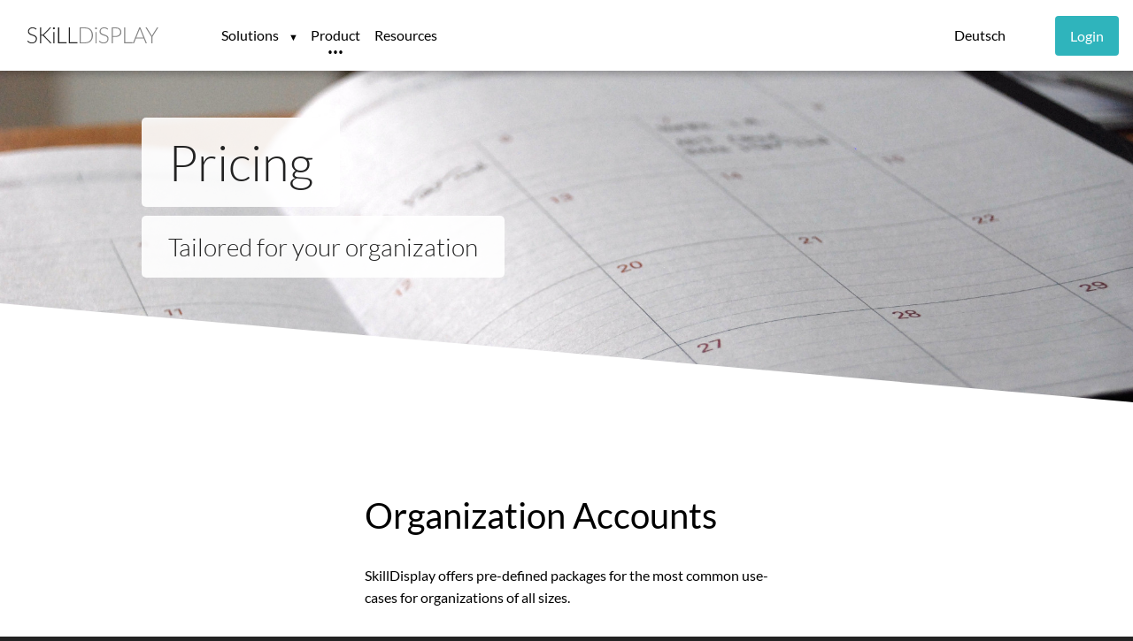

--- FILE ---
content_type: text/html; charset=utf-8
request_url: https://www.skilldisplay.eu/pricing
body_size: 4925
content:
<!DOCTYPE html>
<html lang="en" itemscope="itemscope" itemtype="https://schema.org/WebPage">
<head>

<meta charset="utf-8">
<!-- 
	Created by Reelworx GmbH

	This website is powered by TYPO3 - inspiring people to share!
	TYPO3 is a free open source Content Management Framework initially created by Kasper Skaarhoj and licensed under GNU/GPL.
	TYPO3 is copyright 1998-2026 of Kasper Skaarhoj. Extensions are copyright of their respective owners.
	Information and contribution at https://typo3.org/
-->



<title>SkillDisplay pricing: SkillDisplay</title>
<meta http-equiv="x-ua-compatible" content="IE=edge">
<meta name="generator" content="TYPO3 CMS">
<meta name="description" content="SkillDisplay is an easy way to introduce Skill Management to your organization. As a cloud-based service we offer a quick setup, a browser based application and white-label or branded instances ">
<meta name="viewport" content="width=device-width, initial-scale=1, shrink-to-fit=no">
<meta property="og:title" content="SkillDisplay Pricing">
<meta property="og:description" content="SkillDisplay is an easy way to introduce Skill Management to your organization. As a cloud-based service we offer a quick setup, a browser based application and white-label or branded instances ">
<meta property="og:image" content="https://www.skilldisplay.eu/fileadmin/_processed_/e/2/csm_appointment_small_6f2da9a935.jpg">
<meta property="og:image:url" content="https://www.skilldisplay.eu/fileadmin/_processed_/e/2/csm_appointment_small_6f2da9a935.jpg">
<meta property="og:image:width" content="500">
<meta property="og:image:height" content="261">
<meta property="og:image:alt" content="An open scheduler with a couple of entries">
<meta name="twitter:card" content="summary">
<meta name="twitter:title" content="SkillDisplay Pricing">
<meta name="twitter:description" content="SkillDisplay is an easy way to introduce Skill Management to your organization. As a cloud-based service we offer a quick setup, a browser based application and white-label or branded instances ">
<meta name="twitter:image" content="https://www.skilldisplay.eu/fileadmin/_processed_/e/2/csm_appointment_small_6f2da9a935.jpg">
<meta name="twitter:image:alt" content="An open scheduler with a couple of entries">


<link rel="stylesheet" href="/_assets/da037883643583719ff1c16a170c14d9/Css/shariff.min.1743063751.css" media="all">
<link rel="stylesheet" href="/_assets/52aec222f186fba9274556c2544829a0/Css/main.1728043692.css" media="all">






<link rel="apple-touch-icon" sizes="180x180" href="/apple-touch-icon.png">
<link rel="icon" type="image/png" sizes="32x32" href="/favicon-32x32.png">
<link rel="icon" type="image/png" sizes="16x16" href="/favicon-16x16.png">
<link rel="manifest" href="/site.webmanifest">
<link rel="mask-icon" href="/safari-pinned-tab.svg" color="#2fb4bc">
<link rel="shortcut icon" href="/favicon.ico">
<meta name="msapplication-TileColor" content="#2fb4bc">
<meta name="msapplication-config" content="/browserconfig.xml">
<meta name="theme-color" content="#ffffff"><link rel="alternate" type="application/rss+xml" title="RSS 2.0" href="/feed.rss" />
<link rel="canonical" href="https://www.skilldisplay.eu/pricing/"/>

<link rel="alternate" hreflang="en-US" href="https://www.skilldisplay.eu/pricing/"/>
<link rel="alternate" hreflang="de-AT" href="https://www.skilldisplay.eu/de/produkt/preisliste/"/>
<link rel="alternate" hreflang="x-default" href="https://www.skilldisplay.eu/pricing/"/>
</head>
<body>


<header id="page-header">
    <input id="side-bar-navigation-active" type="checkbox"/>
    <label class="side-bar-navigation-open icon-button" for="side-bar-navigation-active">
        <i class="fa fa-bars"></i>
    </label>

    <a class="logo" href="/">
        <img class="logo" alt="SkillDisplay Logo"
             src="/_assets/52aec222f186fba9274556c2544829a0/Images/SkillDisplay_Logo_Text_Only.svg"/>
    </a>

    <label class="side-bar-navigation-backdrop" for="side-bar-navigation-active"></label>
    <nav>
        <header>
            <label class="side-bar-navigation-close icon-button" for="side-bar-navigation-active">
                <i class="fa fa-chevron-left"></i>
            </label>
            <img class="logo" alt="SkillDisplay Logo"
                 src="/_assets/52aec222f186fba9274556c2544829a0/Images/SkillDisplay_Logo_Text_Only.svg"/>
        </header>

        <ul>
            
                
                    
                
            
            
                <li class="  hassubmenu">
                    <a href="/solutions/" target="_self"
                       title="Solutions">
                        Solutions
                    </a>
                    
                        <ul>
                            
                                <li class="">
                                    <a href="/employers/overview/" target="_self">
                                        Employers
                                    </a>
                                </li>
                            
                                <li class="">
                                    <a href="/training-providers/overview/" target="_self">
                                        Training Providers
                                    </a>
                                </li>
                            
                                <li class="">
                                    <a href="/certifiers/overview/" target="_self">
                                        Certifiers
                                    </a>
                                </li>
                            
                        </ul>
                    
                </li>
            
                <li class="active ">
                    <a href="/product/" target="_self"
                       title="Product">
                        Product
                    </a>
                    
                </li>
            
                <li class=" ">
                    <a href="/resources/" target="_self"
                       title="Resources">
                        Resources
                    </a>
                    
                </li>
            
            
                
            
                
                    <li class="language"><a href="/de/produkt/preisliste/">Deutsch</a></li>
                
            
        </ul>
    </nav>

    <div class="login">
        
                <a class="button primary" href="/login/">
                    Login
                </a>
            
    </div>
</header>
<div id="nav-height-fix"></div>


    
<div class="container half-height" id="callout-block">
  <div class="content callout">
    
      
        <img class="title-image" title="Open Scheduler" alt="An open scheduler with a couple of entries" src="/fileadmin/Content/Callouts/appointment.jpg" width="2000" height="1125" />
      
    

    <div class="heading">
      <h1>Pricing</h1>
      <p class="subheading">Tailored for your organization</p>
    </div>
  </div>

  

</div>



    <div class="container slope white first-element">
        <div class="content text ">
            
                
    

            <div id="c1614" class="frame frame-default frame-type-text frame-layout-0">
                
                
                    



                
                
                    

    
        <header>
            

    
            
                

    
            <h2 class="">
                Organization Accounts
            </h2>
        



            
        



            



            



        </header>
    



                
                

    <p>SkillDisplay offers pre-defined packages for the most common use-cases for organizations of all sizes.</p>


                
                    



                
                
                    



                
            </div>

        


            
                
    

            <div id="c1616" class="frame frame-default frame-type-text frame-layout-0">
                
                
                    



                
                
                    

    
        <header>
            



            

    
            
                

    
            <h3 class="">
                Small Business
            </h3>
        



            
        



            



        </header>
    



                
                

    <table style="width:100%" class="contenttable"> 	<thead> 		<tr> 			<th class="text-center" colspan="2"><strong>€ 90,- / month</strong></th> 		</tr> 	</thead> 	<tbody> 		<tr> 			<td>Max organization members<sup>1</sup></td> 			<td style="text-align:center">unlimited</td> 		</tr> 		<tr> 			<td>Max organization verifiers<sup>2</sup></td> 			<td style="text-align:center">1</td> 		</tr> 		<tr> 			<td>Included Advertisements for own products via SkillSet suggestions<sup>3</sup></td> 			<td style="text-align:center">2</td> 		</tr> 		<tr> 			<td>Included Job-Advertisements for offered positions via SkillSet suggestions<sup>4</sup></td> 			<td style="text-align:center">0</td> 		</tr> 		<tr> 			<td>Create own skill sets from existing skills</td> 			<td style="text-align:center">✔️</td> 		</tr> 		<tr> 			<td>Create company internal skills visible for members</td> 			<td style="text-align:center">✔️</td> 		</tr> 		<tr> 			<td>Award Digital Badges<sup>5</sup></td> 			<td style="text-align:center">✔️</td> 		</tr> 		<tr> 			<td>Statistics Module</td> 			<td style="text-align:center">❌</td> 		</tr> 		<tr> 			<td>Verifier API (connect with Moodle, Atlassian, etc.)</td> 			<td style="text-align:center">❌</td> 		</tr> 	</tbody> </table>


                
                    



                
                
                    



                
            </div>

        


            
                
    

            <div id="c3269" class="frame frame-default frame-type-text frame-layout-0">
                
                
                    



                
                
                    

    



                
                

    <p><a href="https://skilldisplay.atlassian.net/servicedesk/customer/portal/2/group/3/create/10" target="_blank" class="fullButton" title="Contact us your organization account" rel="noreferrer">Contact us for your account</a></p>


                
                    



                
                
                    



                
            </div>

        


            
                
    

            <div id="c1618" class="frame frame-default frame-type-text frame-layout-0">
                
                
                    



                
                
                    

    
        <header>
            



            

    
            
                

    
            <h3 class="">
                Business
            </h3>
        



            
        



            



        </header>
    



                
                

    <table border="0" style="width:100%" class="contenttable"> 	<thead> 		<tr> 			<th class="text-center" colspan="2" scope="col"><strong>€ 250,- / month</strong></th> 		</tr> 	</thead> 	<tbody> 		<tr> 			<td>Max organization members<sup>1</sup></td> 			<td style="text-align:center">unlimited</td> 		</tr> 		<tr> 			<td>Max organization verifiers<sup>2</sup></td> 			<td style="text-align:center">10</td> 		</tr> 		<tr> 			<td>Included Advertisements for own products via SkillSet suggestions<sup>3</sup></td> 			<td style="text-align:center">20</td> 		</tr> 		<tr> 			<td>Included Job-Advertisements for offered positions via SkillSet suggestions<sup>4</sup></td> 			<td style="text-align:center">1</td> 		</tr> 		<tr> 			<td>Create own skill sets from existing skills</td> 			<td style="text-align:center">✔️</td> 		</tr> 		<tr> 			<td>Create company internal skills visible for members</td> 			<td style="text-align:center">✔️</td> 		</tr> 		<tr> 			<td>Award Digital Badges<sup>5</sup></td> 			<td style="text-align:center">✔️</td> 		</tr> 		<tr> 			<td>Statistics Module</td> 			<td style="text-align:center">✔️</td> 		</tr> 		<tr> 			<td>Verifier API (connect with Moodle, Atlassian, etc.)</td> 			<td style="text-align:center">✔️</td> 		</tr> 	</tbody> </table>


                
                    



                
                
                    



                
            </div>

        


            
                
    

            <div id="c3273" class="frame frame-default frame-type-text frame-layout-0">
                
                
                    



                
                
                    

    



                
                

    <p><a href="https://skilldisplay.atlassian.net/servicedesk/customer/portal/2/group/3/create/10" target="_blank" class="fullButton" title="Contact us your organization account" rel="noreferrer">Contact us for your account</a></p>


                
                    



                
                
                    



                
            </div>

        


            
                
    

            <div id="c1619" class="frame frame-default frame-type-text frame-layout-0">
                
                
                    



                
                
                    

    
        <header>
            



            

    
            
                

    
            <h3 class="">
                Corporate
            </h3>
        



            
        



            



        </header>
    



                
                

    <table border="0" style="width:100%" class="contenttable"> 	<thead> 		<tr> 			<th colspan="2" scope="col">€ 600,- / month</th> 		</tr> 	</thead> 	<tbody> 		<tr> 			<td>Max organization members<sup>1</sup></td> 			<td style="text-align:center">unlimited</td> 		</tr> 		<tr> 			<td>Max organization verifiers<sup>2</sup></td> 			<td style="text-align:center">50</td> 		</tr> 		<tr> 			<td>Included Advertisements for own products via SkillSet suggestions<sup>3</sup></td> 			<td style="text-align:center">100</td> 		</tr> 		<tr> 			<td>Included Job-Advertisements for offered positions via SkillSet suggestions<sup>4</sup></td> 			<td style="text-align:center">5</td> 		</tr> 		<tr> 			<td>Create own skill sets from existing skills</td> 			<td style="text-align:center">✔️</td> 		</tr> 		<tr> 			<td>Create company internal skills visible for members</td> 			<td style="text-align:center">✔️</td> 		</tr> 		<tr> 			<td>Award Digital Badges<sup>3</sup></td> 			<td style="text-align:center">✔️</td> 		</tr> 		<tr> 			<td>Statistics Module</td> 			<td style="text-align:center">✔️</td> 		</tr> 		<tr> 			<td>Verifier API (connect with Moodle, Atlassian, etc.)</td> 			<td style="text-align:center">✔️</td> 		</tr> 	</tbody> </table>


                
                    



                
                
                    



                
            </div>

        


            
                
    

            <div id="c3274" class="frame frame-default frame-type-text frame-layout-0">
                
                
                    



                
                
                    

    



                
                

    <p><a href="https://skilldisplay.atlassian.net/servicedesk/customer/portal/2/group/3/create/10" target="_blank" class="fullButton" title="Contact us your organization account" rel="noreferrer">Contact us for your account</a></p>


                
                    



                
                
                    



                
            </div>

        


            
                
    

            <div id="c1620" class="frame frame-default frame-type-text frame-layout-0">
                
                
                    



                
                
                    

    
        <header>
            



            

    
            
                

    
            <h3 class="">
                Enterprise
            </h3>
        



            
        



            



        </header>
    



                
                

    <table style="width:100%" class="contenttable"> 	<thead> 	</thead> 	<tbody> 		<tr> 			<td>For individual or large scale requirements</td> 			<td style="text-align:center">&nbsp;</td> 		</tr> 	</tbody> </table><p><a href="https://skilldisplay.atlassian.net/servicedesk/customer/portal/2/group/3/create/10" target="_blank" class="fullButton" title="Contact us for academy pricing" rel="noreferrer">Contact us for pricing</a></p>


                
                    



                
                
                    



                
            </div>

        


            
                
    

            <div id="c1617" class="frame frame-default frame-type-text frame-layout-0">
                
                
                    



                
                
                    

    



                
                

    <p><sup>1 </sup>at the same time, verifications of past members will still contribute towards statistics(e.g.: rotating mentees in training centers).<br> <sup>2</sup> active user accounts with verifier privileges to grant educational, practical or certification verifications.<br> <sup>3 </sup>included active advertisements on SkillDisplay for your product or resource via suggested SkillSets. Any additional advertisement may be placed for an individual fee. See below.<br> <sup>4</sup> included active job offers on SkillDisplay for your vacant position via suggested SkillSets. Additional job offers may be placed for an individual fee. Contact us for an arrangement.<br> <sup>5 </sup>additional fee per supported SkillSet applies</p>


                
                    



                
                
                    



                
            </div>

        


            
                
    

            <div id="c1522" class="frame frame-default frame-type-text frame-layout-0">
                
                
                    



                
                
                    

    
        <header>
            

    
            
                

    
            <h2 class="">
                Public Education, NPOs and FOSS
            </h2>
        



            
        



            



            



        </header>
    



                
                

    <p>The SkillDisplay GmbH provides the public SkillDisplay platform in order to support education and learning in Europe and the rest of the world. Contact us for special conditions if you are a Public Educational Institution, Non-Profit Organization or provider of Free Open Source Software.</p>


                
                    



                
                
                    



                
            </div>

        


            
                
    

            <div id="c1506" class="frame frame-default frame-type-textpic frame-layout-0">
                
                
                    



                
                

    
        

    
        <header>
            

    
            
                

    
            <h2 class="">
                Ads
            </h2>
        



            
        



            



            



        </header>
    



    


                

    <div class="ce-textpic ce-left ce-above">
        
            





        

        
                <div class="ce-bodytext">
                    
                    <p>You can advsertise own products via SkillSet suggestions. This way learners will receive information about your offer at exactly the time they benefit the most from them. (Community and Organization offers are clearly distinguishable by according colors and optical representation)</p><table style="width:100%" class="contenttable"> 	<thead> 		<tr> 			<th scope="col">Category</th> 			<th scope="col">Price per month</th> 		</tr> 	</thead> 	<tbody> 		<tr> 			<td>Community<sup>1</sup>&nbsp;</td> 			<td style="text-align:center">FREE</td> 		</tr> 		<tr> 			<td>Organization<sup>2</sup></td> 			<td style="text-align:center">€ 90,-</td> 		</tr> 	</tbody> </table><p><sup>1</sup> Example: Internet blog article with learning content<br> <sup>2</sup> Examples: Paid coaching on the open market, public workshop for onboarding young talents, job offer, certification advertisement</p>
                </div>
            

        
    </div>


                
                    



                
                
                    



                
            </div>

        


            
                
    

            <div id="c1519" class="frame frame-default frame-type-textpic frame-layout-0">
                
                
                    



                
                

    
        

    
        <header>
            

    
            
                

    
            <h2 class="">
                Awards
            </h2>
        



            
        



            



            



        </header>
    



    


                

    <div class="ce-textpic ce-left ce-above">
        
            





        

        
                <div class="ce-bodytext">
                    
                    <p>Learners receive an award at the time they verify all Skills of a SkillSet at a certain level.<br> Price per award. Awards can only be granted for the own SkillSets of each organization.<br> <br> <em data-renderer-mark="true">Example: Only scrum.org can grant awards for their own SkillSet “Scrum Master”, but a school could pick 4 skills, create an own SkillSet and grant an award with the schools logo - e.g.: “Scrum Training”. The difference is clearly distinguishable via the company/school logo</em></p><table border="0" style="width:100%" class="contenttable"> 	<thead> 		<tr> 			<th scope="col">Category</th> 			<th scope="col">Price per month</th> 		</tr> 	</thead> 	<tbody> 		<tr> 			<td>Community&nbsp;</td> 			<td style="text-align:center">not available</td> 		</tr> 		<tr> 			<td>Organization</td> 			<td style="text-align:center">€ 50,-</td> 		</tr> 	</tbody> </table>
                </div>
            

        
    </div>


                
                    



                
                
                    



                
            </div>

        


            
                
    

            <div id="c1582" class="frame frame-default frame-type-text frame-layout-0">
                
                
                    



                
                
                    

    
        <header>
            

    
            
                

    
            <h2 class="">
                Workshops
            </h2>
        



            
        



            



            



        </header>
    



                
                

    <table style="width:100%" class="contenttable"> 	<thead> 		<tr> 			<th scope="col">&nbsp;</th> 			<th scope="col" style="white-space:nowrap">Price</th> 			<th scope="col" style="white-space:nowrap">Purchase</th> 		</tr> 	</thead> 	<tbody> 		<tr> 			<td><a href="/workshops/skilldisplay-certified-professional/" target="_self">Certified Professional</a></td> 			<td style="text-align:right; white-space:nowrap">€ 550,-</td> 			<td style="white-space:nowrap"><a href="/workshops/skilldisplay-certified-professional/" target="_blank" class="fullButton" rel="noreferrer">Book now</a></td> 		</tr> 		<tr> 			<td><a href="/workshops/skilldisplay-certified-technician/" target="_self">Certified Technician</a></td> 			<td style="text-align:right; white-space:nowrap">€ 950,-</td> 			<td style="white-space:nowrap"><a href="/workshops/skilldisplay-certified-technician/" target="_blank" class="fullButton" rel="noreferrer">Book now</a></td> 		</tr> 		<tr> 			<td><a href="/workshops/kickstarter-workshop/" target="_self">Kickstarter</a></td> 			<td style="text-align:right; white-space:nowrap">€ 2.960,-</td> 			<td style="white-space:nowrap"><a href="/workshops/kickstarter-workshop/" target="_blank" class="fullButton" rel="noreferrer">Book now</a></td> 		</tr> 		<tr> 			<td><a href="/workshops/skilldisplay-certified-expert/" target="_self">Certified Expert</a></td> 			<td style="text-align:right; white-space:nowrap">€ 4.950,-</td> 			<td style="white-space:nowrap"><a href="/workshops/skilldisplay-certified-expert/" target="_blank" class="fullButton" rel="noreferrer">Book now</a></td> 		</tr> 	</tbody> </table><p>&nbsp;</p>


                
                    



                
                
                    



                
            </div>

        


            
                
    

            <div id="c1583" class="frame frame-default frame-type-text frame-layout-0">
                
                
                    



                
                
                    

    
        <header>
            

    
            
                

    
            <h2 class="">
                Service Level Agreements (SLAs)
            </h2>
        



            
        



            



            



        </header>
    



                
                

    <table border="0" style="width:100%" class="contenttable"> 	<thead> 		<tr> 			<th scope="col">Name</th> 			<th scope="col" style="white-space:nowrap">Price</th> 			<th scope="col" style="white-space:nowrap">&nbsp;</th> 		</tr> 	</thead> 	<tbody> 		<tr> 			<td><a href="/service-level-agreements/#c1591" target="_self">Basic</a></td> 			<td style="text-align:right; white-space:nowrap">€ 500,- / month</td> 			<td style="text-align:right; white-space:nowrap"><a href="https://skilldisplay.atlassian.net/servicedesk/customer/portal/2/group/3/create/11?summary=SLA%20appointment%20&amp;description=Name:%0DOrganization:%0DE-Mail:" target="_blank" class="fullButton" rel="noreferrer" title="Contact us for scheduling">Contact us</a></td> 		</tr> 		<tr> 			<td><a href="/service-level-agreements/#c1592" target="_self">Extended</a></td> 			<td style="text-align:right; white-space:nowrap">€ 1000,- / month</td> 			<td style="text-align:right; white-space:nowrap"><a href="https://skilldisplay.atlassian.net/servicedesk/customer/portal/2/group/3/create/11?summary=SLA%20appointment%20&amp;description=Name:%0DOrganization:%0DE-Mail:" target="_blank" class="fullButton" rel="noreferrer" title="Contact us for scheduling">Contact us</a></td> 		</tr> 		<tr> 			<td><a href="/service-level-agreements/#c1593" target="_self">Premium</a></td> 			<td style="text-align:right; white-space:nowrap">€ 3.000,- / month</td> 			<td style="text-align:right; white-space:nowrap"><a href="https://skilldisplay.atlassian.net/servicedesk/customer/portal/2/group/3/create/11?summary=SLA%20appointment%20&amp;description=Name:%0DOrganization:%0DE-Mail:" target="_blank" class="fullButton" rel="noreferrer" title="Contact us for scheduling">Contact us</a></td> 		</tr> 	</tbody> </table>


                
                    



                
                
                    



                
            </div>

        


            
        </div>
    </div>





<footer id="footer">
    <div class="content">

        <ul class="social-media">
            <li><a href="https://twitter.com/SkillDisplay" target="_blank"><i class="fab fa-twitter"></i></a></li>
            <li><a href="https://www.youtube.com/channel/UCqWnxP1J-R8xFAsyLWjvPIg" target="_blank"><i
                class="fab fa-youtube"></i></a></li>
            <li><a href="https://at.linkedin.com/company/skilldisplay-gmbh" target="_blank"><i
                class="fab fa-linkedin"></i></a></li>
            <li><a href="https://discord.gg/3Xc9qJg" target="_blank"><i class="fab fa-discord"></i></a></li>
        </ul>

        <span class="copyright">SkillDisplay GmbH &copy; 2026</span>

        
            <ul class="links">
                
                    <li><a href="/imprint/" title="Imprint">Imprint</a></li>
                
                    <li><a href="/general-terms-conditions/" title="General Terms &amp; Conditions">GTC</a></li>
                
                    <li><a href="/privacy-policy/" title="Privacy Policy">Privacy Policy</a></li>
                
                    <li><a href="https://skilldisplay.atlassian.net/servicedesk/customer/portal/2/group/-1" title="Contact Us">Contact Us</a></li>
                
            </ul>
        
    </div>
</footer>
<script src="/typo3temp/assets/compressed/merged-380d55387276e1f965f7c24f82e95ec7.1745524938.js"></script>
<script src="/typo3temp/assets/compressed/merged-1a2fedbfa16d8c05dd4f2aaa93af207b.1745524938.js"></script>
<script src="/typo3temp/assets/compressed/merged-41f1a359251ca36b940f346c07fc631a.1745524938.js"></script>
<script src="/_assets/948410ace0dfa9ad00627133d9ca8a23/JavaScript/Powermail/Form.min.1760518844.js" defer="defer"></script>


</body>
</html>

--- FILE ---
content_type: application/javascript; charset=utf-8
request_url: https://www.skilldisplay.eu/typo3temp/assets/compressed/merged-1a2fedbfa16d8c05dd4f2aaa93af207b.1745524938.js
body_size: -51
content:


var _paq = window._paq || [];
_paq.push(['trackPageView']);
_paq.push(['enableLinkTracking']);
(function() {
    var u="https://matomo.skilldisplay.eu/";
    _paq.push(['setTrackerUrl', u+'matomo.php']);
    _paq.push(['setSiteId', '1']);
    var d=document, g=d.createElement('script'), s=d.getElementsByTagName('script')[0];
    g.type='application/javascript'; g.async=true; g.src=u+'matomo.js'; s.parentNode.insertBefore(g,s);
})();

--- FILE ---
content_type: image/svg+xml
request_url: https://www.skilldisplay.eu/_assets/52aec222f186fba9274556c2544829a0/Images/SkillDisplay_Logo_Text_Only.svg
body_size: 3093
content:
<?xml version="1.0" encoding="UTF-8" standalone="no"?>
<!-- Created with Inkscape (http://www.inkscape.org/) -->

<svg
   xmlns:dc="http://purl.org/dc/elements/1.1/"
   xmlns:cc="http://creativecommons.org/ns#"
   xmlns:rdf="http://www.w3.org/1999/02/22-rdf-syntax-ns#"
   xmlns:svg="http://www.w3.org/2000/svg"
   xmlns="http://www.w3.org/2000/svg"
   xmlns:sodipodi="http://sodipodi.sourceforge.net/DTD/sodipodi-0.dtd"
   xmlns:inkscape="http://www.inkscape.org/namespaces/inkscape"
   width="120mm"
   height="32.284634mm"
   viewBox="0 0 120 32.284634"
   version="1.1"
   id="svg8460"
   inkscape:version="0.92.2 2405546, 2018-03-11"
   sodipodi:docname="SkillDisplay_Logo_Text_Only.svg">
  <defs
     id="defs8454" />
  <sodipodi:namedview
     id="base"
     pagecolor="#ffffff"
     bordercolor="#666666"
     borderopacity="1.0"
     inkscape:pageopacity="0.0"
     inkscape:pageshadow="2"
     inkscape:zoom="0.49497475"
     inkscape:cx="114.10253"
     inkscape:cy="78.941932"
     inkscape:document-units="mm"
     inkscape:current-layer="layer1"
     showgrid="false"
     fit-margin-top="10"
     fit-margin-left="10"
     fit-margin-right="10"
     fit-margin-bottom="10"
     inkscape:window-width="1366"
     inkscape:window-height="708"
     inkscape:window-x="0"
     inkscape:window-y="28"
     inkscape:window-maximized="1" />
  <metadata
     id="metadata8457">
    <rdf:RDF>
      <cc:Work
         rdf:about="">
        <dc:format>image/svg+xml</dc:format>
        <dc:type
           rdf:resource="http://purl.org/dc/dcmitype/StillImage" />
        <dc:title></dc:title>
      </cc:Work>
    </rdf:RDF>
  </metadata>
  <g
     inkscape:label="Layer 1"
     inkscape:groupmode="layer"
     id="layer1"
     transform="translate(10,-274.71537)">
    <g
       style="display:inline"
       id="schriftLato-8"
       transform="matrix(0.47165139,0,0,0.47165139,-86.872055,152.98832)">
      <g
         id="g15705-5">
        <path
           style="fill:#232323;fill-opacity:1"
           inkscape:connector-curvature="0"
           d="m 198.713,282.672 c -0.108,0.204 -0.264,0.306 -0.468,0.306 -0.156,0 -0.357,-0.11 -0.603,-0.333 -0.246,-0.222 -0.579,-0.468 -0.999,-0.737 -0.42,-0.271 -0.945,-0.52 -1.575,-0.747 -0.63,-0.229 -1.407,-0.342 -2.331,-0.342 -0.924,0 -1.737,0.132 -2.439,0.396 -0.702,0.264 -1.29,0.624 -1.764,1.08 -0.475,0.456 -0.834,0.984 -1.08,1.584 -0.246,0.601 -0.369,1.23 -0.369,1.89 0,0.864 0.183,1.578 0.549,2.143 0.366,0.563 0.849,1.044 1.449,1.439 0.6,0.396 1.281,0.729 2.043,0.999 0.762,0.271 1.545,0.537 2.349,0.801 0.804,0.265 1.587,0.556 2.349,0.873 0.762,0.318 1.443,0.718 2.043,1.197 0.6,0.48 1.083,1.071 1.449,1.773 0.366,0.702 0.549,1.575 0.549,2.619 0,1.067 -0.183,2.072 -0.549,3.015 -0.366,0.942 -0.897,1.761 -1.593,2.457 -0.696,0.696 -1.548,1.245 -2.556,1.646 -1.008,0.402 -2.16,0.604 -3.456,0.604 -1.68,0 -3.126,-0.297 -4.338,-0.891 -1.212,-0.595 -2.274,-1.407 -3.186,-2.439 l 0.504,-0.792 c 0.144,-0.18 0.312,-0.27 0.504,-0.27 0.108,0 0.246,0.071 0.414,0.216 0.168,0.144 0.372,0.321 0.612,0.53 0.24,0.211 0.528,0.438 0.864,0.685 0.336,0.247 0.726,0.474 1.17,0.684 0.444,0.21 0.954,0.388 1.53,0.531 0.576,0.144 1.229,0.216 1.962,0.216 1.008,0 1.908,-0.152 2.7,-0.459 0.792,-0.306 1.461,-0.723 2.007,-1.251 0.546,-0.527 0.963,-1.154 1.251,-1.881 0.288,-0.726 0.432,-1.503 0.432,-2.331 0,-0.9 -0.183,-1.641 -0.549,-2.223 -0.366,-0.582 -0.849,-1.068 -1.449,-1.458 -0.601,-0.39 -1.281,-0.717 -2.043,-0.981 -0.762,-0.264 -1.545,-0.521 -2.349,-0.773 -0.804,-0.252 -1.587,-0.534 -2.349,-0.847 -0.762,-0.312 -1.443,-0.711 -2.043,-1.196 -0.6,-0.486 -1.083,-1.092 -1.449,-1.818 -0.366,-0.726 -0.549,-1.635 -0.549,-2.728 0,-0.852 0.162,-1.674 0.486,-2.466 0.324,-0.792 0.798,-1.49 1.422,-2.097 0.624,-0.605 1.395,-1.092 2.313,-1.458 0.918,-0.366 1.965,-0.549 3.141,-0.549 1.32,0 2.505,0.21 3.555,0.63 1.05,0.42 2.007,1.062 2.871,1.926 z"
           id="path15681-7" />
        <path
           style="fill:#232323;fill-opacity:1"
           inkscape:connector-curvature="0"
           d="m 206.741,291.33 h 1.512 c 0.228,0 0.426,-0.009 0.594,-0.027 0.168,-0.018 0.321,-0.051 0.459,-0.099 0.138,-0.048 0.264,-0.117 0.378,-0.207 0.114,-0.09 0.237,-0.201 0.369,-0.333 l 10.278,-10.566 c 0.18,-0.204 0.357,-0.342 0.531,-0.414 0.174,-0.071 0.381,-0.107 0.621,-0.107 h 1.476 l -11.124,11.43 c -0.228,0.24 -0.429,0.426 -0.603,0.558 -0.174,0.133 -0.369,0.24 -0.585,0.324 0.252,0.072 0.48,0.184 0.684,0.333 0.204,0.15 0.408,0.346 0.612,0.585 l 11.718,12.24 h -1.494 c -0.312,0 -0.537,-0.039 -0.675,-0.117 -0.138,-0.078 -0.273,-0.2 -0.405,-0.369 l -10.764,-11.016 c -0.132,-0.132 -0.255,-0.246 -0.369,-0.342 -0.114,-0.096 -0.24,-0.177 -0.378,-0.243 -0.138,-0.065 -0.3,-0.114 -0.486,-0.145 -0.186,-0.029 -0.423,-0.045 -0.711,-0.045 h -1.638 v 12.276 h -1.854 v -25.47 h 1.854 z"
           id="path15683-4" />
        <path
           style="fill:#232323;fill-opacity:1"
           inkscape:connector-curvature="0"
           d="m 228.863,280.962 c 0,0.216 -0.045,0.417 -0.135,0.603 -0.09,0.187 -0.207,0.352 -0.351,0.495 -0.144,0.145 -0.312,0.259 -0.504,0.343 -0.192,0.084 -0.396,0.126 -0.612,0.126 -0.216,0 -0.42,-0.042 -0.612,-0.126 -0.192,-0.084 -0.36,-0.198 -0.504,-0.343 -0.144,-0.144 -0.258,-0.309 -0.342,-0.495 -0.084,-0.186 -0.126,-0.387 -0.126,-0.603 0,-0.216 0.042,-0.423 0.126,-0.621 0.083,-0.198 0.198,-0.369 0.342,-0.513 0.144,-0.145 0.312,-0.258 0.504,-0.342 0.192,-0.084 0.396,-0.126 0.612,-0.126 0.216,0 0.42,0.042 0.612,0.126 0.192,0.084 0.36,0.197 0.504,0.342 0.144,0.144 0.261,0.314 0.351,0.513 0.09,0.198 0.135,0.405 0.135,0.621 z m -0.738,6.174 v 17.91 h -1.71 v -17.91 z"
           id="path15685-1" />
        <path
           style="fill:#232323;fill-opacity:1"
           inkscape:connector-curvature="0"
           d="m 247.942,303.479 v 1.566 h -13.914 v -25.47 h 1.854 v 23.903 h 12.06 z"
           id="path15687-8" />
        <path
           style="fill:#232323;fill-opacity:1"
           inkscape:connector-curvature="0"
           d="m 265.438,303.479 v 1.566 h -13.914 v -25.47 h 1.854 v 23.903 h 12.06 z"
           id="path15689-5" />
        <path
           style="fill:#828282;fill-opacity:1"
           inkscape:connector-curvature="0"
           d="m 290.476,292.302 c 0,1.969 -0.294,3.738 -0.882,5.311 -0.588,1.573 -1.416,2.91 -2.484,4.014 -1.068,1.104 -2.349,1.95 -3.843,2.538 -1.494,0.588 -3.141,0.882 -4.941,0.882 h -9.306 v -25.47 h 9.306 c 1.8,0 3.447,0.294 4.941,0.882 1.494,0.588 2.775,1.434 3.843,2.538 1.068,1.104 1.896,2.442 2.484,4.014 0.588,1.571 0.882,3.335 0.882,5.291 z m -1.908,0 c 0,-1.775 -0.246,-3.359 -0.738,-4.752 -0.492,-1.392 -1.188,-2.567 -2.088,-3.528 -0.9,-0.96 -1.98,-1.691 -3.24,-2.195 -1.26,-0.504 -2.652,-0.756 -4.176,-0.756 h -7.452 v 22.481 h 7.452 c 1.524,0 2.916,-0.252 4.176,-0.756 1.26,-0.504 2.34,-1.235 3.24,-2.196 0.9,-0.96 1.596,-2.136 2.088,-3.527 0.492,-1.393 0.738,-2.983 0.738,-4.771 z"
           id="path15691-9" />
        <path
           style="fill:#828282;fill-opacity:1"
           inkscape:connector-curvature="0"
           d="m 297.083,280.962 c 0,0.216 -0.045,0.417 -0.135,0.603 -0.09,0.187 -0.207,0.352 -0.351,0.495 -0.144,0.145 -0.312,0.259 -0.504,0.343 -0.192,0.084 -0.396,0.126 -0.612,0.126 -0.216,0 -0.42,-0.042 -0.612,-0.126 -0.192,-0.084 -0.36,-0.198 -0.504,-0.343 -0.144,-0.144 -0.258,-0.309 -0.342,-0.495 -0.084,-0.186 -0.126,-0.387 -0.126,-0.603 0,-0.216 0.042,-0.423 0.126,-0.621 0.083,-0.198 0.198,-0.369 0.342,-0.513 0.144,-0.145 0.312,-0.258 0.504,-0.342 0.192,-0.084 0.396,-0.126 0.612,-0.126 0.216,0 0.42,0.042 0.612,0.126 0.192,0.084 0.36,0.197 0.504,0.342 0.144,0.144 0.261,0.314 0.351,0.513 0.09,0.198 0.135,0.405 0.135,0.621 z m -0.738,6.174 v 17.91 h -1.71 v -17.91 z"
           id="path15693-7" />
        <path
           style="fill:#828282;fill-opacity:1"
           inkscape:connector-curvature="0"
           d="m 314.579,282.672 c -0.108,0.204 -0.264,0.306 -0.468,0.306 -0.156,0 -0.357,-0.11 -0.603,-0.333 -0.246,-0.222 -0.579,-0.468 -0.999,-0.737 -0.42,-0.271 -0.945,-0.52 -1.575,-0.747 -0.63,-0.229 -1.407,-0.342 -2.331,-0.342 -0.924,0 -1.737,0.132 -2.439,0.396 -0.702,0.264 -1.29,0.624 -1.764,1.08 -0.475,0.456 -0.834,0.984 -1.08,1.584 -0.246,0.601 -0.369,1.23 -0.369,1.89 0,0.864 0.183,1.578 0.549,2.143 0.366,0.563 0.849,1.044 1.449,1.439 0.6,0.396 1.281,0.729 2.043,0.999 0.762,0.271 1.545,0.537 2.349,0.801 0.804,0.265 1.587,0.556 2.349,0.873 0.762,0.318 1.443,0.718 2.043,1.197 0.6,0.48 1.083,1.071 1.449,1.773 0.366,0.702 0.549,1.575 0.549,2.619 0,1.067 -0.183,2.072 -0.549,3.015 -0.366,0.942 -0.897,1.761 -1.593,2.457 -0.696,0.696 -1.548,1.245 -2.556,1.646 -1.008,0.402 -2.16,0.604 -3.456,0.604 -1.68,0 -3.126,-0.297 -4.338,-0.891 -1.212,-0.595 -2.274,-1.407 -3.186,-2.439 l 0.504,-0.792 c 0.144,-0.18 0.312,-0.27 0.504,-0.27 0.108,0 0.246,0.071 0.414,0.216 0.168,0.144 0.372,0.321 0.612,0.53 0.24,0.211 0.528,0.438 0.864,0.685 0.336,0.247 0.726,0.474 1.17,0.684 0.444,0.21 0.954,0.388 1.53,0.531 0.576,0.144 1.229,0.216 1.962,0.216 1.008,0 1.908,-0.152 2.7,-0.459 0.792,-0.306 1.461,-0.723 2.007,-1.251 0.546,-0.527 0.963,-1.154 1.251,-1.881 0.288,-0.726 0.432,-1.503 0.432,-2.331 0,-0.9 -0.183,-1.641 -0.549,-2.223 -0.366,-0.582 -0.849,-1.068 -1.449,-1.458 -0.601,-0.39 -1.281,-0.717 -2.043,-0.981 -0.762,-0.264 -1.545,-0.521 -2.349,-0.773 -0.804,-0.252 -1.587,-0.534 -2.349,-0.847 -0.762,-0.312 -1.443,-0.711 -2.043,-1.196 -0.6,-0.486 -1.083,-1.092 -1.449,-1.818 -0.366,-0.726 -0.549,-1.635 -0.549,-2.728 0,-0.852 0.162,-1.674 0.486,-2.466 0.324,-0.792 0.798,-1.49 1.422,-2.097 0.624,-0.605 1.395,-1.092 2.313,-1.458 0.918,-0.366 1.965,-0.549 3.141,-0.549 1.32,0 2.505,0.21 3.555,0.63 1.05,0.42 2.007,1.062 2.871,1.926 z"
           id="path15695-5" />
        <path
           style="fill:#828282;fill-opacity:1"
           inkscape:connector-curvature="0"
           d="m 327.341,279.576 c 2.988,0 5.241,0.654 6.759,1.962 1.518,1.308 2.277,3.174 2.277,5.598 0,1.116 -0.21,2.143 -0.63,3.078 -0.42,0.935 -1.02,1.743 -1.8,2.421 -0.78,0.679 -1.728,1.206 -2.844,1.584 -1.116,0.378 -2.37,0.567 -3.762,0.567 h -4.734 v 10.26 h -1.854 v -25.47 z m 0,13.734 c 1.116,0 2.118,-0.155 3.006,-0.468 0.888,-0.312 1.641,-0.744 2.259,-1.296 0.618,-0.552 1.092,-1.203 1.422,-1.953 0.33,-0.75 0.495,-1.568 0.495,-2.457 0,-1.956 -0.601,-3.462 -1.8,-4.518 -1.2,-1.056 -2.994,-1.584 -5.382,-1.584 h -4.734 v 12.275 h 4.734 z"
           id="path15697-3" />
        <path
           style="fill:#828282;fill-opacity:1"
           inkscape:connector-curvature="0"
           d="m 354.754,303.479 v 1.566 H 340.84 v -25.47 h 1.854 v 23.903 h 12.06 z"
           id="path15699-8" />
        <path
           style="fill:#828282;fill-opacity:1"
           inkscape:connector-curvature="0"
           d="m 377.704,305.046 h -1.422 c -0.168,0 -0.306,-0.045 -0.414,-0.135 -0.108,-0.09 -0.192,-0.207 -0.252,-0.352 l -2.988,-7.397 h -12.51 l -2.988,7.397 c -0.048,0.133 -0.132,0.246 -0.252,0.343 -0.12,0.096 -0.264,0.144 -0.432,0.144 h -1.404 l 10.422,-25.47 h 1.818 z m -5.634,-9.252 -5.184,-12.87 c -0.18,-0.42 -0.354,-0.924 -0.522,-1.512 -0.072,0.288 -0.15,0.561 -0.234,0.818 -0.084,0.259 -0.174,0.495 -0.27,0.712 l -5.184,12.852 z"
           id="path15701-8" />
        <path
           style="fill:#828282;fill-opacity:1"
           inkscape:connector-curvature="0"
           d="m 386.776,294.552 v 10.494 h -1.836 v -10.494 l -9.432,-14.976 h 1.62 c 0.168,0 0.306,0.039 0.414,0.117 0.108,0.078 0.198,0.188 0.27,0.333 l 7.29,11.699 c 0.156,0.276 0.3,0.543 0.432,0.802 0.132,0.258 0.246,0.513 0.342,0.765 0.096,-0.252 0.204,-0.507 0.324,-0.765 0.12,-0.259 0.258,-0.525 0.414,-0.802 l 7.29,-11.699 c 0.06,-0.133 0.147,-0.24 0.261,-0.324 0.114,-0.084 0.255,-0.126 0.423,-0.126 h 1.62 z"
           id="path15703-3" />
      </g>
    </g>
  </g>
</svg>
